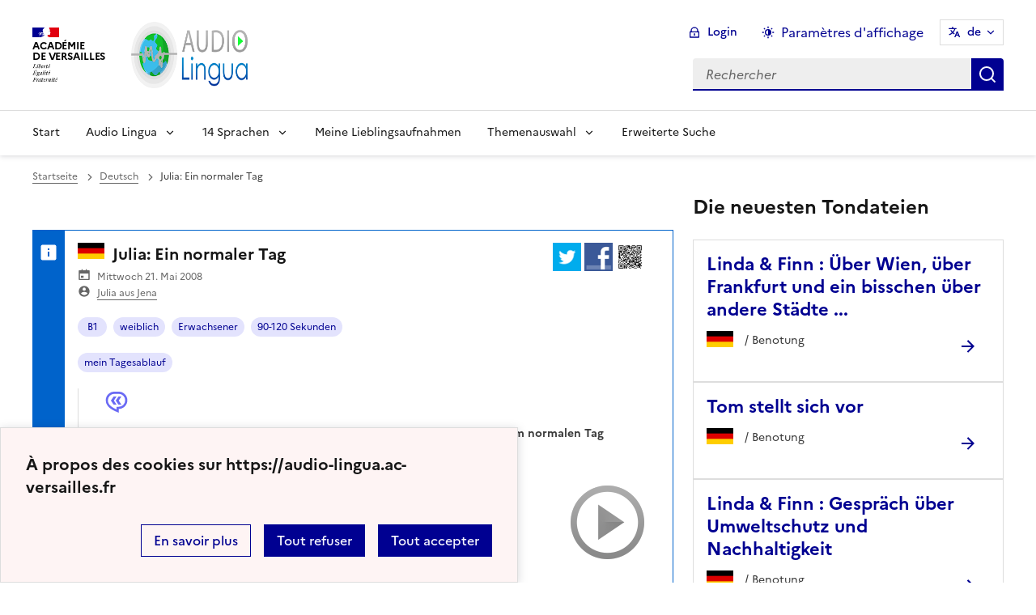

--- FILE ---
content_type: text/html; charset=utf-8
request_url: https://audio-lingua.ac-versailles.fr/spip.php?article222&debut_articles=20&lang=en
body_size: 10683
content:
<!DOCTYPE html>
<html dir="ltr" lang="en" class="ltr en no-js" data-fr-scheme="system">


<head>
	<script type='text/javascript'>/*<![CDATA[*/(function(H){H.className=H.className.replace(/\bno-js\b/,'js')})(document.documentElement);/*]]>*/</script>
	<title>Audio Lingua -  - mp3-Datein in Englisch, Deutsch (DaF), Spanisch, Italienisch, Russisch und Französisch </title>
	<meta name="description" content="Tondateien von Muttersprachlern in 13 Sprachen zur freien Nutzung f&#252;r Schulen oder Privatpersonen. H&#246;rverst&#228;ndnis, Fremdsprachen lernen" />
	<meta http-equiv="Content-Type" content="text/html; charset=utf-8" />
<meta name="viewport" content="width=device-width, initial-scale=1" />


<link rel="alternate" type="application/rss+xml" title="Die ganze Website mit RSS einbinden" href="spip.php?page=backend" />


<link rel="stylesheet" href="squelettes-dist/css/spip.css?1758273707" type="text/css" />
<script>
var mediabox_settings={"auto_detect":true,"ns":"box","tt_img":true,"sel_g":"#documents_portfolio a[type='image\/jpeg'],#documents_portfolio a[type='image\/png'],#documents_portfolio a[type='image\/gif']","sel_c":".mediabox","str_ssStart":"Diaschau","str_ssStop":"Stop","str_cur":"{current}\/{total}","str_prev":"Zur\u00fcck","str_next":"Weiter","str_close":"Schlie\u00dfen","str_loading":"L\u00e4dt\u2026","str_petc":"Zum Schlie\u00dfen \u2019Esc\u2019 dr\u00fccken","str_dialTitDef":"Dialogbox","str_dialTitMed":"Medienanzeige","splash_url":"","lity":{"skin":"_simple-dark","maxWidth":"90%","maxHeight":"90%","minWidth":"400px","minHeight":"","slideshow_speed":"2500","opacite":"0.9","defaultCaptionState":"expanded"}};
</script>
<!-- insert_head_css -->
<link rel="stylesheet" href="plugins-dist/mediabox/lib/lity/lity.css?1758273588" type="text/css" media="all" />
<link rel="stylesheet" href="plugins-dist/mediabox/lity/css/lity.mediabox.css?1758273587" type="text/css" media="all" />
<link rel="stylesheet" href="plugins-dist/mediabox/lity/skins/_simple-dark/lity.css?1758273616" type="text/css" media="all" /><link rel='stylesheet' type='text/css' media='all' href='plugins/auto/mesfavoris/v3.1.0/css/mesfavoris.css?1739370458' />
<link rel="stylesheet" href="plugins/auto/notation/v3.1.0/css/notation.v3.css?1739370457" type="text/css" media="all" />
<link href="plugins/auto/player/v4.1.0/css/player.css?1739370459" rel="stylesheet" />
<link rel='stylesheet' href='plugins/auto/cvtupload/v2.1.7/css/cvtupload.css?1739370466' type='text/css' media='all' />



<link rel="stylesheet" href="plugins/squelette-dsfr/v1.11.2/dsfr/dsfr.min.css?1758273749" type="text/css" />
<link rel="stylesheet" href="plugins/squelette-dsfr/v1.11.2/dsfr/utility/utility.main.css?1758273755" type="text/css" />
<link rel="stylesheet" href="plugins/squelette-dsfr/v1.11.2/dsfr/dsfr.spip.css?1758273749" type="text/css" />
<link rel="stylesheet" href="squelettes/dsfr/perso.css?1718612289" type="text/css" />



<script type='text/javascript' src='local/cache-js/d0db2c1c413ae4839f55b581e43e13fa.js?1758614634'></script>










<!-- insert_head -->










<meta name="generator" content="SPIP 4.4.5" />





<meta name="theme-color" content="#000091"><!-- Défini la couleur de thème du navigateur (Safari/Android) -->
<link rel="apple-touch-icon" href="plugins/squelette-dsfr/v1.11.2/favicon/apple-touch-icon.png"><!-- 180×180 -->
<link rel="icon" href="plugins/squelette-dsfr/v1.11.2/favicon/favicon.svg" type="image/svg+xml">
<link rel="shortcut icon" href="plugins/squelette-dsfr/v1.11.2/favicon/favicon.ico" type="image/x-icon"><!-- 32×32 -->
<link rel="manifest" href="plugins/squelette-dsfr/v1.11.2/favicon/manifest.webmanifest" crossorigin="use-credentials"></head>

<body class="pas_surlignable page_article ">
<header role="banner" class="fr-header">
    <div class="fr-header__body">
        <div class="fr-container">
            <div class="fr-header__body-row">
                <div class="fr-header__brand fr-enlarge-link">
                    <div class="fr-header__brand-top">
                        <div class="fr-header__logo">
                            <p class="fr-logo">
                                Académie<br>de Versailles
								
                            </p>
                        </div>
                      <div class="fr-header__operator">
							<img
	src="IMG/logo/siteon0.png?1687937716" class='fr-responsive-img'
	width="302"
	height="119" alt='Logo de hr'/>
							<!-- L’alternative de l’image (attribut alt) doit impérativement être renseignée et reprendre le texte visible dans l’image -->
						</div>
                        <div class="fr-header__navbar">
                            <button class="fr-btn--search fr-btn" data-fr-opened="false" aria-controls="modal-866" title="Rechercher">
                                Rechercher
                            </button>
                            <button class="fr-btn--menu fr-btn" data-fr-opened="false" aria-controls="modal-855" aria-haspopup="menu" title="Menu" id="fr-btn-menu-mobile-3">
                                Menu
                            </button>
                        </div>
                    </div>
                    <div class="fr-header__service ">
                        <a href="https://audio-lingua.ac-versailles.fr?lang=en" title="Accueil - Audio Lingua"   aria-label="revenir à l'accueil du site">
                            <p class="fr-header__service-title fr-display-none">Audio Lingua</p>
                        </a>
                        <p class="fr-header__service-tagline fr-display-none">  - mp3-Datein in Englisch, Deutsch (DaF), Spanisch, Italienisch, Russisch und Französisch </p>
                    </div>
                </div>
                <div class="fr-header__tools">
                    <div class="fr-header__tools-links">
                        <ul class="fr-btns-group">
                             <li>
                            <a class="fr-btn fr-fi-lock-line" href="spip.php?page=connexion&amp;url=spip.php%3Farticle222%26amp%3Bdebut_articles%3D20%26amp%3Blang%3Den" aria-label="ouvrir le formulaire de connexion" title="connexion" rel="nofollow">Login</a>
                            </li>
                            
                            
							<li>
								<button class="fr-link fr-fi-theme-fill fr-link--icon-left fr-pt-0" aria-controls="fr-theme-modal" data-fr-opened="false" aria-label="Changer les paramêtres d'affichage" title="Paramètres d'affichage">Paramètres d'affichage</button>
							</li>
							<li>
								



<nav role="navigation" class="fr-translate fr-nav">
	<div class="fr-nav__item">
		<button class="fr-translate__btn fr-btn fr-btn--tertiary" aria-controls="translate-516" aria-expanded="false" title="Sélectionner une langue">
			de<span class="fr-hidden-lg">&nbsp;- Deutsch</span>
		</button>
		<div class="fr-collapse fr-translate__menu fr-menu" id="translate-516">
			<ul class="fr-menu__list">
				
				 
				<li>
					<a class="fr-translate__language fr-nav__link" hreflang="fr" lang="fr" href="https://audio-lingua.ac-versailles.fr/spip.php?action=converser&amp;redirect=spip.php%3Farticle222%26debut_articles%3D20&amp;var_lang=ar" aria-current="true">ar -  &#1593;&#1585;&#1576;&#1610;</a>
				</li>				
				
				 
				<li>
					<a class="fr-translate__language fr-nav__link" hreflang="fr" lang="fr" href="https://audio-lingua.ac-versailles.fr/spip.php?action=converser&amp;redirect=spip.php%3Farticle222%26debut_articles%3D20&amp;var_lang=ca" aria-current="true">ca -  catal&#224;</a>
				</li>				
				
				 
				<li>
					<a class="fr-translate__language fr-nav__link" hreflang="fr" lang="fr" href="https://audio-lingua.ac-versailles.fr/spip.php?action=converser&amp;redirect=spip.php%3Farticle222%26debut_articles%3D20&amp;var_lang=cgf" aria-current="true">cgf -  cgf</a>
				</li>				
				
				 
				<li>
					<a class="fr-translate__language fr-nav__link" hreflang="fr" lang="fr" href="https://audio-lingua.ac-versailles.fr/spip.php?action=converser&amp;redirect=spip.php%3Farticle222%26debut_articles%3D20&amp;var_lang=co" aria-current="true">co -  corsu</a>
				</li>				
				
				 
				<li>
					<a class="fr-translate__language fr-nav__link" hreflang="fr" lang="fr" href="https://audio-lingua.ac-versailles.fr/spip.php?action=converser&amp;redirect=spip.php%3Farticle222%26debut_articles%3D20&amp;var_lang=de" aria-current="true">de -  Deutsch</a>
				</li>				
				
				 
				<li>
					<a class="fr-translate__language fr-nav__link" hreflang="fr" lang="fr" href="https://audio-lingua.ac-versailles.fr/spip.php?action=converser&amp;redirect=spip.php%3Farticle222%26debut_articles%3D20&amp;var_lang=en" aria-current="true">en -  English</a>
				</li>				
				
				 
				<li>
					<a class="fr-translate__language fr-nav__link" hreflang="fr" lang="fr" href="https://audio-lingua.ac-versailles.fr/spip.php?action=converser&amp;redirect=spip.php%3Farticle222%26debut_articles%3D20&amp;var_lang=es" aria-current="true">es -  Espa&#241;ol</a>
				</li>				
				
				 
				<li>
					<a class="fr-translate__language fr-nav__link" hreflang="fr" lang="fr" href="https://audio-lingua.ac-versailles.fr/spip.php?action=converser&amp;redirect=spip.php%3Farticle222%26debut_articles%3D20&amp;var_lang=fr" aria-current="true">fr -  fran&#231;ais</a>
				</li>				
				
				 
				<li>
					<a class="fr-translate__language fr-nav__link" hreflang="fr" lang="fr" href="https://audio-lingua.ac-versailles.fr/spip.php?action=converser&amp;redirect=spip.php%3Farticle222%26debut_articles%3D20&amp;var_lang=he" aria-current="true">he -  &#1506;&#1489;&#1512;&#1497;&#1514;</a>
				</li>				
				
				 
				<li>
					<a class="fr-translate__language fr-nav__link" hreflang="fr" lang="fr" href="https://audio-lingua.ac-versailles.fr/spip.php?action=converser&amp;redirect=spip.php%3Farticle222%26debut_articles%3D20&amp;var_lang=it" aria-current="true">it -  italiano</a>
				</li>				
				
				 
				<li>
					<a class="fr-translate__language fr-nav__link" hreflang="fr" lang="fr" href="https://audio-lingua.ac-versailles.fr/spip.php?action=converser&amp;redirect=spip.php%3Farticle222%26debut_articles%3D20&amp;var_lang=oc" aria-current="true">oc -  &#242;c</a>
				</li>				
				
				 
				<li>
					<a class="fr-translate__language fr-nav__link" hreflang="fr" lang="fr" href="https://audio-lingua.ac-versailles.fr/spip.php?action=converser&amp;redirect=spip.php%3Farticle222%26debut_articles%3D20&amp;var_lang=pt" aria-current="true">pt -  Portugu&#234;s</a>
				</li>				
				
				 
				<li>
					<a class="fr-translate__language fr-nav__link" hreflang="fr" lang="fr" href="https://audio-lingua.ac-versailles.fr/spip.php?action=converser&amp;redirect=spip.php%3Farticle222%26debut_articles%3D20&amp;var_lang=ru" aria-current="true">ru -  &#1088;&#1091;&#1089;&#1089;&#1082;&#1080;&#1081;</a>
				</li>				
				
				 
				<li>
					<a class="fr-translate__language fr-nav__link" hreflang="fr" lang="fr" href="https://audio-lingua.ac-versailles.fr/spip.php?action=converser&amp;redirect=spip.php%3Farticle222%26debut_articles%3D20&amp;var_lang=zh" aria-current="true">zh -  &#20013;&#25991;</a>
				</li>				
				



			</ul>
		</div>
	</div>
</nav>
							</li>
                        </ul>
                    </div>
                    <div class="fr-header__search fr-modal" id="modal-866">
                        <div class="fr-container fr-container-lg--fluid">
                            <button class="fr-btn--close fr-btn" aria-controls="modal-866">Fermer</button>
                                
<form action="spip.php?page=recherche" method="get">
	<div class="fr-search-bar" id="formulaire_recherche" role="search">
		<input name="page" value="recherche" type="hidden"
>

		<input type="hidden" name="lang" value="de" />
		<label for="recherche" class="fr-label">Suchen:</label>
		<input type="search" class="fr-input" size="10" placeholder="Rechercher" name="recherche" id="recherche" accesskey="4" autocapitalize="off" autocorrect="off"
		/><button type="submit" class="fr-btn" value="Rechercher" title="Schnelle Suche" />


</div>
</form>

                        </div>
                    </div>
                </div>
            </div>
        </div>
    </div>
    <div class="fr-header__menu fr-modal" id="modal-855" aria-labelledby="fr-btn-menu-mobile-1">
        <div class="fr-container">
            <button class="fr-btn--close fr-btn" aria-controls="modal-855">Fermer</button>
            <div class="fr-header__menu-links"></div>
			   <nav class="fr-nav" id="header-navigation" role="navigation" aria-label="Menu principal">
    <ul class="fr-nav__list">
        <li class="fr-nav__item active">
            <a class="fr-nav__link active" href="https://audio-lingua.ac-versailles.fr?lang=en" target="_self"    aria-label="Revenir à la page d'accueil" title="Accueil">Start</a>
        </li>
		<li class="fr-nav__item">
			<button class="fr-nav__btn" aria-expanded="false" aria-controls="menu-776" >Audio Lingua</button>
			<div class="fr-collapse fr-menu" id="menu-776">
				<ul class="fr-menu__list">
					
					<li><a class="fr-nav__link" href="spip.php?article44&amp;lang=en" >Was ist Audio-Lingua?</a></li>
					
					<li><a class="fr-nav__link" href="spip.php?article105&amp;lang=en" >Audio-Lingua, wie geht das?</a></li>
					
					<li><a class="fr-nav__link" href="spip.php?article93&amp;lang=en"  title="Formular zum Einsenden der MP3-Dateien">Tondateien vorschlagen</a></li>
					
					<li><a class="fr-nav__link" href="spip.php?article157&amp;lang=en"  title="Hitparade der Tondateien mit den besten Bewertungen">« Top 20 » Hitparade</a></li>
					


				</ul>
			</div>
		</li>
		
		<li class="fr-nav__item ">

				<button class="fr-nav__btn" aria-expanded="false" aria-controls="menu-"   >14  Sprachen</button>
				<div class="fr-collapse fr-menu" id="menu-">
					<ul class="fr-menu__list">
						
						<li>
							<a class="fr-nav__link"  aria-label="Ouvrir la rubrique Französisch" title="Französisch" href="spip.php?rubrique1&amp;lang=en" target="_self" >Französisch</a>
						</li>
						
						<li>
							<a class="fr-nav__link"  aria-label="Ouvrir la rubrique Englisch" title="Englisch" href="spip.php?rubrique2&amp;lang=en" target="_self" >Englisch</a>
						</li>
						
						<li>
							<a class="fr-nav__link"  aria-label="Ouvrir la rubrique Deutsch" title="Deutsch" href="spip.php?rubrique3&amp;lang=en" target="_self" >Deutsch</a>
						</li>
						
						<li>
							<a class="fr-nav__link"  aria-label="Ouvrir la rubrique Spanisch" title="Spanisch" href="spip.php?rubrique4&amp;lang=en" target="_self" >Spanisch</a>
						</li>
						
						<li>
							<a class="fr-nav__link"  aria-label="Ouvrir la rubrique Italienisch" title="Italienisch" href="spip.php?rubrique6&amp;lang=en" target="_self" >Italienisch</a>
						</li>
						
						<li>
							<a class="fr-nav__link"  aria-label="Ouvrir la rubrique Russisch" title="Russisch" href="spip.php?rubrique7&amp;lang=en" target="_self" >Russisch</a>
						</li>
						
						<li>
							<a class="fr-nav__link"  aria-label="Ouvrir la rubrique Portugiesisch" title="Portugiesisch" href="spip.php?rubrique8&amp;lang=en" target="_self" >Portugiesisch</a>
						</li>
						
						<li>
							<a class="fr-nav__link"  aria-label="Ouvrir la rubrique Chinesisch" title="Chinesisch" href="spip.php?rubrique9&amp;lang=en" target="_self" >Chinesisch</a>
						</li>
						
						<li>
							<a class="fr-nav__link"  aria-label="Ouvrir la rubrique Occitanisch" title="Occitanisch" href="spip.php?rubrique10&amp;lang=en" target="_self" >Occitanisch</a>
						</li>
						
						<li>
							<a class="fr-nav__link"  aria-label="Ouvrir la rubrique Arabisch" title="Arabisch" href="spip.php?rubrique11&amp;lang=en" target="_self" >Arabisch</a>
						</li>
						
						<li>
							<a class="fr-nav__link"  aria-label="Ouvrir la rubrique Katalanisch" title="Katalanisch" href="spip.php?rubrique12&amp;lang=en" target="_self" >Katalanisch</a>
						</li>
						
						<li>
							<a class="fr-nav__link"  aria-label="Ouvrir la rubrique Korsisch" title="Korsisch" href="spip.php?rubrique15&amp;lang=en" target="_self" >Korsisch</a>
						</li>
						
						<li>
							<a class="fr-nav__link"  aria-label="Ouvrir la rubrique Kreolisch " title="Kreolisch " href="spip.php?rubrique16&amp;lang=en" target="_self" >Kreolisch </a>
						</li>
						
						<li>
							<a class="fr-nav__link"  aria-label="Ouvrir la rubrique  Hebräisch " title=" Hebräisch " href="spip.php?rubrique22&amp;lang=en" target="_self" > Hebräisch </a>
						</li>
						
					</ul>
				</div>
			
		</li>



		<li class="fr-nav__item">
			<a class="fr-nav__link" href="spip.php?page=favoris&amp;lang=en" target="_self">Meine Lieblingsaufnahmen</a>
		</li>
		<li class="fr-nav__item">
			<button class="fr-nav__btn" aria-expanded="false" aria-controls="menu-777" >Themenauswahl</button>
			<div class="fr-collapse fr-menu" id="menu-777">
				<ul class="fr-menu__list">
					
					<li><a class="fr-nav__link" href="spip.php?mot221&amp;lang=en" style="text-transform:  capitalize;">Reise</a></li>
					
					<li><a class="fr-nav__link" href="spip.php?mot145&amp;lang=en" style="text-transform:  capitalize;">Beruf</a></li>
					
					<li><a class="fr-nav__link" href="spip.php?mot160&amp;lang=en" style="text-transform:  capitalize;">Ernährung</a></li>
					
					<li><a class="fr-nav__link" href="spip.php?page=themes&amp;lang=en" >Alle Themen</a></li>
				</ul>
			</div>
		</li>
		<li class="fr-nav__item active">
			<a class="fr-nav__link active" href="spip.php?page=recherche&amp;lang=en" target="_self"    aria-label="Erweiterte Suche" title="Erweiterte Suche">Erweiterte Suche</a>
		</li>
    </ul>
</nav> 
			
        </div>
    </div>
</header>
<main id="main" role="main" class="fr-pb-6w">
	<div class="fr-container">
	<div class="fr-grid-row fr-grid-row--gutters " >
		<div class="fr-col-12   fr-col-lg-8 ">
			<nav role="navigation" class="fr-breadcrumb fr-mb-6w" aria-label="vous êtes ici :">
				<button class="fr-breadcrumb__button" aria-expanded="false" aria-controls="breadcrumb-1">Voir le fil d’Ariane</button>
				<div class="fr-collapse" id="breadcrumb-1">
					<ol class="fr-breadcrumb__list">
						<li><a class="fr-breadcrumb__link" title="Accueil du site" aria-label="revenir à l'accueil du site"  href="https://audio-lingua.ac-versailles.fr/">Startseite</a></li>
						
						<li><a class="fr-breadcrumb__link" title="Deutsch" href="spip.php?rubrique3&amp;lang=en	" aria-label="ouvrir la rubrique Deutsch" >Deutsch</a>
						</li>
						
						<li><a class="fr-breadcrumb__link" aria-current="page">Julia: Ein normaler Tag</a></li>
					</ol>
				</div>
			</nav>

          
                          

			
			
				<div class="fr-alert fr-alert--info mp3">
		<div class="fr-float-end">
          <div class="partage">
				<a href="http://twitter.com/share?text=Julia%3A+Ein+normaler+Tag%20-%20Audio-Lingua%20-%20Julia+erz%C3%A4hlt+ihren+Tagesablauf.+Wann+sie+aufsteht+und+was+sie+alles+an+einem+normalen+Tag+macht.&amp;url=https%3A%2F%2Faudio-lingua.ac-versailles.fr/spip.php?article222" title="twitter" class="spip_out no-bg"><img src='squelettes/img/twitter.png?1718612288' alt='Twitter' width='35' height='35' class='format_png logo_twitter' /></a>
				<a href="http://www.facebook.com/sharer/sharer.php?u=https%3A%2F%2Faudio-lingua.ac-versailles.fr/spip.php?article222&amp;t=Julia%3A+Ein+normaler+Tag%20-%20Audio-Lingua%20-%20Julia+erz%C3%A4hlt+ihren+Tagesablauf.+Wann+sie+aufsteht+und+was+sie+alles+an+einem+normalen+Tag+macht." title="facebook" class="spip_out no-bg"><img src='squelettes/img/facebook.png?1718612288' alt='Facebook' width='35' height='35' class='format_png logo_facebook' /></a>
				<a href="" id="lien_qrcode" class=" no-bg mediabox"><img class="qrcode" src="local/cache-qrcode/qrcode-46a6bd51a6509136b1931d81461bdfc4.png" width="410" height="410" alt="qrcode:https://audio-lingua.ac-versailles.fr/spip.php?article222" title="Utilisez votre mobile pour scanner ce code barre et y télécharger le document ou le lien"/> </a>
				<script  type="text/javascript">
					var lien = $('.qrcode').attr('src');
					document.getElementById('lien_qrcode').href=lien;
				</script>
			</div>
			<div class="formulaire_favori formulaire-favori-coeur ajax">

</div>
		</div>
		<h3 class="fr-alert__title"><img
	src="local/cache-vignettes/L33xH20/allemand-50bfb.png?1758614537" class='spip_logo' width='33' height='20'
	alt="" /> Julia: Ein normaler Tag</h3>
		<p class="fr-text--sm">
			<span class="fr-card__detail fr-icon-calendar-event-fill">  Mittwoch 21. Mai 2008</span>
			<span class="fr-card__detail fr-icon-account-circle-fill"> <span class="vcard author"><a class="url fn spip_in" href="spip.php?auteur48">Julia aus Jena</a></span></span>
		</p>
		<div class="fr-pt-2w">
			<ul class="fr-tags-group">
		
		<li>
			<a href="spip.php?mot12&amp;id_rubrique=3" rel="tag" class="fr-tag fr-tag--sm" ><i class="icon-tag icon-tag2"></i> B1</a>
		</li>
		
		<li>
			<a href="spip.php?mot17&amp;id_rubrique=3" rel="tag" class="fr-tag fr-tag--sm" ><i class="icon-tag icon-tag3"></i> weiblich</a>
		</li>
		
		<li>
			<a href="spip.php?mot19&amp;id_rubrique=3" rel="tag" class="fr-tag fr-tag--sm" ><i class="icon-tag icon-tag4"></i> Erwachsener</a>
		</li>
		
		<li>
			<a href="spip.php?mot25&amp;id_rubrique=3" rel="tag" class="fr-tag fr-tag--sm" ><i class="icon-tag icon-tag5"></i> 90-120 Sekunden</a>
		</li>
		
	</ul><ul class="fr-tags-group">
		
		<li><a href="spip.php?mot130&amp;id_rubrique=3" rel="tag" class="fr-tag fr-tag--sm" ><i class="icon-tag icon-tag6"></i> mein Tagesablauf</a></li>
		
	</ul></div>
		<figure class="fr-quote ">
			<blockquote class="fr-text--sm">
				<p>Julia erzählt ihren Tagesablauf. Wann sie aufsteht und was sie alles an einem normalen Tag macht.</p>
			</blockquote>

		</figure>

		
		<span class='fr-pt-4w' style="clear:both;"><strong>MP3</strong> &ndash; 1.6&#160;MiB</span>
<div class="bouton-player" id="bouton-player-213"><button type="button"></button></div>

<div class='spip_doc_descriptif player pixplayer' style='width:290px;'>
<p class="audioplayer" id="audioplayer_213_213"><span><a href='IMG/mp3/julia1_tagesablaufB1.mp3' title=''>IMG/mp3/julia1_tagesablaufB1.mp3</a></span></p>
<audio id="player-213" class="player" preload="none" controls >
	<source src="IMG/mp3/julia1_tagesablaufB1.mp3" type="audio/mpeg" />
</audio>
<script type="text/javascript">/*<![CDATA[*/
var audioTag = document.createElement('audio');
if (!(!!(audioTag.canPlayType) && ("no" != audioTag.canPlayType("audio/mpeg")) && ("" != audioTag.canPlayType("audio/mpeg")))) {
	if(typeof(AudioPlayer) == "undefined"){AudioPlayer = function(){};
	jQuery.getScript("squelettes/players/pixplayer/audio-player.js",function(){
		AudioPlayer.setup("squelettes/players/pixplayer/player.swf", {width: 290});
		jQuery(function(){jQuery('dd.pixplayer').find('p').each(function(){AudioPlayer.embed($(this).attr('id'), {soundFile: $('a',this).attr('href'),titles: $('a',this).attr('title')});});});
	});}
	jQuery("audio,.bouton-player").css({'display':'none'});
	jQuery(".spip_documents_player dd.player").css({'display':'block'});
}
else {
	jQuery(".audioplayer").css({'display':'none'});
}/*]]>*/</script></div>

		<div class="fr-my-2w"> <!--formulaire_notation-->


<div class="formulaire_notation ajax">
 
	<form action="spip.php?article222&amp;debut_articles=20&amp;lang=en" method="post" id="notation-documents213" style="display:inline; padding:0; spacing:0; border:0">
		<span class="form-hidden"><input name="debut_articles" value="20" type="hidden"
><input name="lang" value="en" type="hidden"
><input name="id_article" value="222" type="hidden"
><input name="page" value="article" type="hidden"
><input name='formulaire_action' type='hidden'
		value='notation'><input name='formulaire_action_args' type='hidden'
		value='zVFw9z4MtUjw309X98COuP8GO44xgh7xLah/1iMMw+8J+jTef0qymbe4f9wDHi36TKs3RP1vRgxJohj9DNbPSxExK3RDY3Drd1XXmIOaur9CtG5ffW9QFTe5ab7bMuglJps='><input name='formulaire_action_sign' type='hidden'
		value=''><input type='hidden' name='_jeton' value='d8f43637a378abc036231a84d6e74c0713f36b8d6b1895f01b70cd1e97e010ad' /></span><div class="notation_note_container">
			<div class='notation_note notation_note_on_load' ><input name='notation-documents213' type='radio' class='auto-submit-star rating-cancel' value='-1' />
<input name='notation-documents213' type='radio' class='auto-submit-star' value='1' />
<input name='notation-documents213' type='radio' class='auto-submit-star' value='2' />
<input name='notation-documents213' type='radio' class='auto-submit-star' value='3' />
<input name='notation-documents213' type='radio' class='auto-submit-star' value='4' checked='checked' />
<input name='notation-documents213' type='radio' class='auto-submit-star' value='5' />
</div>
			
			<input type="hidden" name="notation_id_donnees" id="id_donnees-documents213" value="213" />
			<input type="hidden" name="content" id="content-documents213" value="" />
			<input type="submit" class="access" value="Voter"/>
			<span class="notation_valeur">2 Benotungen</span>
		</div>
	<div class="editer saisie_session_email" style="display: none;">
	<label for="give_me_your_email">Bitte lassen Sie dieses Feld leer:</label>
	<input type="text" class="text email" name="email_nobot" id="give_me_your_email" value="" size="10" />
</div></form>




</div>
</div>

		<section class="fr-accordion ">
			<h3 class="fr-accordion__title">
				<button class="fr-accordion__btn" aria-expanded="false" aria-controls="accordion-213">
					<span class="fr-icon-external-link-line" aria-hidden="true"></span>
					Partager, télécharger ou intégrer l'audio
				</button>
			</h3>
			<div class="fr-collapse" id="accordion-213">
				<p class="fr-text--sm"> URL dieser Datei : <a href="spip.php?article222">https://audio-lingua.ac-versailles.fr/spip.php?article222</a></p>
				<p class="fr-text--sm fr-mt-2w"> Downloaden : <a href="IMG/mp3/julia1_tagesablaufB1.mp3">https://audio-lingua.ac-versailles.fr/IMG/mp3/julia1_tagesablaufB1.mp3</a></p>
				<div class="fr-input-group fr-mt-2w ">
					<label class="fr-label fr-text--sm" for="textarea213">
						Embed in Website oder Blog
							<span class="fr-hint-text">Diesen Html-Code kopieren und auf Ihre Webseite oder Ihren Blog kopieren.</span>
					</label>
						<label for="couleur222" class="label_palette">Farbe der Links</label>
						<input class="text palette" name="couleur222" id="couleur222" value="#00aaea" onchange="console.log('coucou');" />
            <br>
            <span  class="label_palette">Afficher les liens cliquables</span>
            <input type="radio" id="legendeoui222" name="legende222" value="oui" onchange="legende(222, 'oui')" checked/>
                <label for="legendeoui222">oui</label>
            <input type="radio" id="legendenon222" name="legende222" value="non" onchange="legende(222, 'non')"  />
                <label for="legendenon222">non</label>

					<textarea id="lecteur222" class="lecteur fr-input" rows="3" name="textarea"><iframe style="border:none;height:140px;width:95%;" src="https://audio-lingua.ac-versailles.fr/spip.php?page=mp3&amp;id_article=222&amp;color=00aaea&amp;legende=oui"></iframe></textarea>
				</div>
				<div class="partage">
					<a href="http://twitter.com/share?text=%20-%20Audio-Lingua%20-%20&amp;url=https%3A%2F%2Faudio-lingua.ac-versailles.fr/spip.php?article222" title="twitter" class="spip_out no-bg"><img src='squelettes/img/twitter.png?1718612288' alt='Twitter' width='35' height='35' class='format_png logo_twitter' /></a>
					<a href="http://www.facebook.com/sharer/sharer.php?u=https%3A%2F%2Faudio-lingua.ac-versailles.fr/spip.php?article222&amp;t=%20-%20Audio-Lingua%20-%20" title="facebook" class="spip_out no-bg"><img src='squelettes/img/facebook.png?1718612288' alt='Facebook' width='35' height='35' class='format_png logo_facebook' /></a>
					<a href="" id="lien_qrcode213" class=" no-bg mediabox"><img class="qrcode" src="local/cache-qrcode/qrcode-46a6bd51a6509136b1931d81461bdfc4.png" width="410" height="410" alt="qrcode:https://audio-lingua.ac-versailles.fr/spip.php?article222" title="Utilisez votre mobile pour scanner ce code barre et y télécharger le document ou le lien"/> </a>
					<script  type="text/javascript">
						var lien = $('.qrcode').attr('src');
						document.getElementById('lien_qrcode213').href=lien;
					</script>
				</div>
			</div>
		</section>

		

	</div>			
			


		

	</div>
		<div class="fr-col-12   fr-col-lg-4  ">

			<div class="liste articles fr-mt-6w">

				
					
					<h4>Die neuesten Tondateien</h4>
					
					<div>
						<div class="fr-card fr-enlarge-link fr-card--horizontal card-mp3">
							<div class="fr-card__body">
								<div class="fr-card__content">
									<p class="fr-card__title">
										<a aria-describedby="Finn kommt aus Frankfurt und kennt Wien, Lindas Stadt überhaupt nicht. Beide stellen sich Fragen über ihre Städte, in denen sie als Studenten oder junge Erwachsene leben. Ist das Leben dort teuer? Was kostet das Wohnen? Wovon lebt Wien? Was gibt es in Wien? Tourismus ist ein riesen Ding in Wien. 

Und Frankfurt ... hat eine starke Wirtschaft, aber es gibt trotzdem urige Kneipen in Frankfurt." aria-label="Ouvrir l'article Linda &amp; Finn : Über Wien, über Frankfurt und ein bisschen über andere Städte ..." title="Linda &amp; Finn : Über Wien, über Frankfurt und ein bisschen über andere Städte ..." href="spip.php?article9142&amp;lang=en">Linda &amp; Finn : Über Wien, über Frankfurt und ein bisschen über andere Städte ...</a>
									</p>
									<div class="fr-card__desc">
										<img
	src="local/cache-vignettes/L33xH20/allemand-50bfb.png?1758614537" class='spip_logo' width='33' height='20'
	alt="" />
										<div class="notation">
											 /  Benotung
										</div>

									</div>
								</div>

							</div>
						</div>
					</div>
					
					<div>
						<div class="fr-card fr-enlarge-link fr-card--horizontal card-mp3">
							<div class="fr-card__body">
								<div class="fr-card__content">
									<p class="fr-card__title">
										<a aria-describedby="Woher kommt Tom? Wie alt ist er? Wo wohnt er? Was macht er in seiner Freizeit?" aria-label="Ouvrir l'article Tom stellt sich vor" title="Tom stellt sich vor" href="spip.php?article9143&amp;lang=en">Tom stellt sich vor</a>
									</p>
									<div class="fr-card__desc">
										<img
	src="local/cache-vignettes/L33xH20/allemand-50bfb.png?1758614537" class='spip_logo' width='33' height='20'
	alt="" />
										<div class="notation">
											 /  Benotung
										</div>

									</div>
								</div>

							</div>
						</div>
					</div>
					
					<div>
						<div class="fr-card fr-enlarge-link fr-card--horizontal card-mp3">
							<div class="fr-card__body">
								<div class="fr-card__content">
									<p class="fr-card__title">
										<a aria-describedby="Linda und Finn unterhalten sich ganz frei über das Thema Umweltschutz und was sie bereit sind für die Umwelt zu tun. Es ist nicht immer leicht, sich dem Konsumdrang zu entziehen." aria-label="Ouvrir l'article Linda &amp; Finn : Gespräch über Umweltschutz und Nachhaltigkeit" title="Linda &amp; Finn : Gespräch über Umweltschutz und Nachhaltigkeit" href="spip.php?article9141&amp;lang=en">Linda &amp; Finn : Gespräch über Umweltschutz und Nachhaltigkeit</a>
									</p>
									<div class="fr-card__desc">
										<img
	src="local/cache-vignettes/L33xH20/allemand-50bfb.png?1758614537" class='spip_logo' width='33' height='20'
	alt="" />
										<div class="notation">
											 /  Benotung
										</div>

									</div>
								</div>

							</div>
						</div>
					</div>
					
					<div>
						<div class="fr-card fr-enlarge-link fr-card--horizontal card-mp3">
							<div class="fr-card__body">
								<div class="fr-card__content">
									<p class="fr-card__title">
										<a aria-describedby="Einer Freundin wurde das Handy geklaut. Linda und Finn überlegen, was sie machen würden, wenn ihr Handy geklaut würde. Es wäre auf jeden Fall kompliziert und eine totale Katastrophe." aria-label="Ouvrir l'article Linda &amp; Finn : Wenn das Handy weg ist ..." title="Linda &amp; Finn : Wenn das Handy weg ist ..." href="spip.php?article9140&amp;lang=en">Linda &amp; Finn : Wenn das Handy weg ist ...</a>
									</p>
									<div class="fr-card__desc">
										<img
	src="local/cache-vignettes/L33xH20/allemand-50bfb.png?1758614537" class='spip_logo' width='33' height='20'
	alt="" />
										<div class="notation">
											 /  Benotung
										</div>

									</div>
								</div>

							</div>
						</div>
					</div>
					
					<div>
						<div class="fr-card fr-enlarge-link fr-card--horizontal card-mp3">
							<div class="fr-card__body">
								<div class="fr-card__content">
									<p class="fr-card__title">
										<a aria-describedby="Können Linda und Finn ohne Handy leben? Wie oft benutzen Linda und Finn ihr Handy? Schaffen sie es ihre Nutzung einzuschränken? Sie diskutieren über 8 Minuten ganz frei über ihre eigene Nutzung, die Vor- und Nachteile des Handys, aber auch über Medienerziehung." aria-label="Ouvrir l'article Linda &amp; Finn : Über unsere Handynutzung" title="Linda &amp; Finn : Über unsere Handynutzung" href="spip.php?article9139&amp;lang=en">Linda &amp; Finn : Über unsere Handynutzung</a>
									</p>
									<div class="fr-card__desc">
										<img
	src="local/cache-vignettes/L33xH20/allemand-50bfb.png?1758614537" class='spip_logo' width='33' height='20'
	alt="" />
										<div class="notation">
											 /  Benotung
										</div>

									</div>
								</div>

							</div>
						</div>
					</div>
					
					
				



			</div>
		</div>
	</div>
	</div>
</main>


<section class="fr-border-top-blue-france fr-background-alt--blue-france">
	<div class="fr-container">
		<!--
  Copie du 2023-03-16 10:51:27 par Philippe ROCA
  Fichier original plugins/squelette-dsfr/v1.7.2/inclure/social.html
-->
<!-- reseaux sociaux -->
<div class="fr-follow ">
    <div class="fr-container">
        <div class="fr-grid-row">
			<div class="fr-col-12 fr-col-md-8">
				<div class="fr-follow__newsletter">



					<div>
						<p class="fr-h5">Macht mit bei Audio-Lingua und schickt uns eure Aufnahmen&nbsp;!</p>
					</div>
					<div>
						<a href="spip.php?article92" class="fr-btn">Proposer des ressources</a>.

					</div>
				</div>
			</div>
			<div class="fr-col-12 fr-col-md-4">
				<div class="fr-follow__social">
                    <p class="fr-h5">Folgen Sie uns auf
                    </p>
                    <ul class="fr-btns-group fr-btns-group--lg">
						 <li><a class="fr-btn--facebook fr-btn" aria-label="ouvrir la page Facebook" href="http://www.facebook.com/audiolingua" target="_blank" title="Page Facebook">Facebook</a></li>
						 <li><a class="fr-btn--twitter fr-btn" aria-label="ouvrir la page Twitter" href="http://twitter.com/#!/audio_lingua/" target="_blank" title="Page Twitter">Twitter</a></li>
						
						
						
						
                    </ul>
                </div>
            </div>
        </div>
    </div>
</div></div>
</section>


<!-- footer avec partenaires -->
<footer class="fr-footer fr-pb-3w" role="contentinfo" id="footer-1060">
    <div class="fr-container">
        <div class="fr-footer__body">
            <div class="fr-footer__brand fr-enlarge-link">
                <a href="https://audio-lingua.ac-versailles.fr?lang=en" title="Retour à l’accueil"   aria-label="Revenir à l'accueil du site">
                    <p class="fr-logo">
                        Académie<br>de Versailles
                    </p>
                </a>
            </div>
            <div class="fr-footer__content">
                <p class="fr-footer__content-desc"> 2007 - 2026 Audio Lingua</p>
                <ul class="fr-footer__content-list">
                    
                    <li class="fr-footer__content-item">
                        <a class="fr-footer__content-link" target="_blank" href="https://www.ac-versailles.fr/" title="Ouvrir le site Académie de Versailles"   aria-label="ouvrir le site Académie de Versailles">Académie de Versailles</a>
                    </li>
                    
                    <li class="fr-footer__content-item">
                        <a class="fr-footer__content-link" target="_blank" href="https://www.dane.ac-versailles.fr" title="Ouvrir le site Délégation Académique au Numérique Éducatif "   aria-label="ouvrir le site Délégation Académique au Numérique Éducatif ">Délégation Académique au Numérique Éducatif </a>
                    </li>
                    
                </ul>
            </div>
        </div>
        <div class="fr-footer__bottom">
            <ul class="fr-footer__bottom-list">
                <li class="fr-footer__bottom-item">
                    <a class="fr-footer__bottom-link" href="spip.php?page=plan&amp;lang=en"  title="Plan du site" aria-label="ouvrir le plan du site">Plan du site</a>
                </li>
				 
				<li class="fr-footer__bottom-item">
					<a class="fr-footer__bottom-link" href="spip.php?page=contact&amp;lang=en"  title="Contact" aria-label="ouvrir le formulaire de contact">Nous contacter</a>
				</li>
				
                <li class="fr-footer__bottom-item">
                    <a class="fr-footer__bottom-link" href="#">Accessibilité : non conforme</a>
                </li>
                <li class="fr-footer__bottom-item">
                    <a class="fr-footer__bottom-link" href="spip.php?article101&amp;lang=en"  title="Mentions" aria-label="voir les mentions légales">Mentions légales</a>
                </li>
                
                
				<li class="fr-footer__bottom-item">
					<button class="fr-footer__bottom-link fr-fi-theme-fill fr-link--icon-left" aria-controls="fr-theme-modal" data-fr-opened="false">Paramètres d'affichage</button>
				</li>
            </ul>
		
        </div>
    </div>
</footer>



<dialog id="fr-theme-modal" class="fr-modal" role="dialog" aria-labelledby="fr-theme-modal-title">
	<div class="fr-container fr-container--fluid fr-container-md">
		<div class="fr-grid-row fr-grid-row--center">
			<div class="fr-col-12 fr-col-md-8 ">
				<div class="fr-modal__body">
					<div class="fr-modal__header">
						<button class="fr-link--close fr-link" aria-controls="fr-theme-modal">Fermer</button>
					</div>
					<div class="fr-modal__content">
						<h1 id="fr-theme-modal-title" class="fr-modal__title">
							Paramètres d’affichage
						</h1>
						<p>Choisissez un thème pour personnaliser l’apparence du site.</p>
						<div class="fr-grid-row fr-grid-row--gutters">
							<div class="fr-col">
								<div id="fr-display" class="fr-form-group fr-display">
									<div class="fr-form-group">
										<fieldset class="fr-fieldset">
											<div class="fr-fieldset__content">
												<div class="fr-radio-group fr-radio-rich">
													<input value="light" type="radio" id="fr-radios-theme-light" name="fr-radios-theme">
													<label class="fr-label" for="fr-radios-theme-light">Thème clair
													</label>
													<div class="fr-radio-rich__img" data-fr-inject-svg>
														<img src="plugins/squelette-dsfr/v1.11.2/img/light.svg" alt="">
														<!-- L’alternative de l’image (attribut alt) doit rester vide car l’image est illustrative et ne doit pas être restituée aux technologies d’assistance -->
													</div>
												</div>
												<div class="fr-radio-group fr-radio-rich">
													<input value="dark" type="radio" id="fr-radios-theme-dark" name="fr-radios-theme">
													<label class="fr-label" for="fr-radios-theme-dark">Thème sombre
													</label>
													<div class="fr-radio-rich__img" data-fr-inject-svg>
														<img src="plugins/squelette-dsfr/v1.11.2/img/dark.svg" alt="">
														<!-- L’alternative de l’image (attribut alt) doit rester vide car l’image est illustrative et ne doit pas être restituée aux technologies d’assistance -->
													</div>
												</div>
												<div class="fr-radio-group fr-radio-rich">
													<input value="system" type="radio" id="fr-radios-theme-system" name="fr-radios-theme">
													<label class="fr-label" for="fr-radios-theme-system">Système
														<span class="fr-hint-text">Utilise les paramètres système.</span>
													</label>
													<div class="fr-radio-rich__img" data-fr-inject-svg>
														<img src="plugins/squelette-dsfr/v1.11.2/img/system.svg" alt="">
														<!-- L’alternative de l’image (attribut alt) doit rester vide car l’image est illustrative et ne doit pas être restituée aux technologies d’assistance -->
													</div>
												</div>
											</div>
										</fieldset>
									</div>
								</div>

							</div>
							<div class="fr-col">
								<div id="fr-display2" class="fr-form-group fr-display">
									<div class="fr-form-group">
										<fieldset class="fr-fieldset">
											<div class="fr-fieldset__content">
												<div class="fr-radio-group fr-radio-rich">
													<input value="light" type="radio" id="fr-radios-dyslexic-non" name="fr-radios-dyslexic"
																												checked
																											>
													<label class="fr-label marianne" for="fr-radios-dyslexic-non">Police Marianne
													</label>
													<div class="fr-radio-rich__img" data-fr-inject-svg>
														<h1 class="fr-text-center fr-width-100 fr-mt-2w marianne">AB</h1>
														<!-- L’alternative de l’image (attribut alt) doit rester vide car l’image est illustrative et ne doit pas être restituée aux technologies d’assistance -->
													</div>
												</div>
												<div class="fr-radio-group fr-radio-rich">
													<input value="dark" type="radio" id="fr-radios-dyslexic-oui" name="fr-radios-dyslexic"
																										>
													<label class="fr-label dyslexic" for="fr-radios-dyslexic-oui">Police OpenDyslexic
													</label>
													<div class="fr-radio-rich__img" data-fr-inject-svg>
														<h1 class="fr-text-center fr-width-100 fr-mt-2w dyslexic">AB</h1>
														<!-- L’alternative de l’image (attribut alt) doit rester vide car l’image est illustrative et ne doit pas être restituée aux technologies d’assistance -->
													</div>
												</div>

											</div>
										</fieldset>
									</div>
								</div>

							</div>
						</div>
					</div>
				</div>
			</div>
		</div>
	</div>
</dialog>


<script>
	$('table').removeClass('spip');
</script>

<script type='text/javascript' src='local/cache-js/4313a550351d5a156b1b5cb377dd9626.js?1758614630'></script></body>

<!--
  Copie du 2023-03-16 13:42:27 par Philippe ROCA
  Fichier original plugins/squelette-dsfr/v1.7.2/inclure/dsfr-spip-js.html
-->
<script type="module" src="plugins/squelette-dsfr/v1.11.2/dsfr/dsfr.module.min.js"></script>
<script type="text/javascript" nomodule src="plugins/squelette-dsfr/v1.11.2/dsfr/dsfr.nomodule.min.js"></script>

<script>
    document.getElementById('fr-radios-dyslexic-oui').onclick = function(){
        console.log("OpenDislexic");
        document.getElementsByTagName('body')[0].classList.add("dyslexic");
        Cookies.set("daneVersaillesDyslexic",  "oui", { expires: 15 });

    }

    document.getElementById('fr-radios-dyslexic-non').onclick = function(){
        console.log("Marianne");
        document.getElementsByTagName('body')[0].classList.remove('dyslexic');
        Cookies.set("daneVersaillesDyslexic",  "non", { expires: 15 });

    }








	jQuery(document).ready( function () {
		myCallbacks();



		if (typeof onAjaxLoad == 'function') onAjaxLoad(myCallbacks); // callback divers lors de pagination ajax (merci astuces spip)
	});

	function activeBoutonPlayer() {
		// lancer la lecture ou la pause lors du click (mousedown) sur les boutons player
		jQuery('.bouton-player').mousedown(function(){
			var myAudio = jQuery('#player-'+jQuery(this).attr('id').substring(14));
			if (myAudio.get(0).paused) {
				myAudio.trigger('play');
			} else {
				myAudio.trigger('pause');
			}
		});
		// changer le bouton du player quand lecure ou pause . cf. http://www.theparticlelab.com/building-a-custom-html5-audio-player-with-jquery/
		$("audio").bind('play',function() {
			var myBouton = jQuery('#bouton-player-'+jQuery(this).attr('id').substring(7));
			myBouton.addClass('pause');
		}).bind('pause ended', function() {
			var myBouton = jQuery('#bouton-player-'+jQuery(this).attr('id').substring(7));
			myBouton.removeClass('pause');
		});
	}

  function legende(id_article, valeur)
  {
    cible = "#lecteur"  + id_article;
    if (valeur == 'oui')
    {
        jQuery(cible).html(jQuery(cible).html().replace('=non','=oui'))
    }
    if (valeur == 'non')
    {
        jQuery(cible).html(jQuery(cible).html().replace('=oui','=non'))
    }
  }

	function myPalette(){
        var default_color = null;

        if (default_color==null) default_color = '00aaea';
		else {
			jQuery('.palette').val("#"+default_color).css({'background-color':"#"+default_color}); // on met cette couleur sur toutes les palettes
			jQuery('textarea').each(function(){ jQuery(this).html(jQuery(this).html().replace('00aaea',default_color));});
		}
		jQuery('.palette').on("blur",function(){
			var new_color=jQuery(this).val().replace("#","");
			jQuery('.palette').val("#"+new_color).css({'background-color':"#"+new_color}); // on met cette couleur sur toutes les palettes
			jQuery('textarea').each(function(){ jQuery(this).html(jQuery(this).html().replace(default_color,new_color));});
			default_color =new_color;
		});
	}
	function myCallbacks(){
		jQuery('.textarea_lecteur').css('display','none');
		jQuery('.label_lecteur_exportable').off("click");
		jQuery('.label_lecteur_exportable').on("click",function(){jQuery(this).next().toggle();});

		var audioTag = document.createElement('audio');
		if (!(!!(audioTag.canPlayType) && ("no" != audioTag.canPlayType("audio/mpeg")) && ("" != audioTag.canPlayType("audio/mpeg")))) {
			jQuery.getScript("squelettes/players/pixplayer/audio-player.js",function(){
				AudioPlayer.setup("squelettes/players/pixplayer/player.swf", {width: 370,pagebg: "FFFFFF",transparentpagebg:"yes",initialvolume:100});
				jQuery(function(){jQuery('dd.pixplayer').find('p').each(function(){AudioPlayer.embed(jQuery(this).attr('id'), {soundFile: jQuery('a',this).attr('href'),titles: jQuery('a',this).attr('title')});});});
			});
		}
		activeBoutonPlayer();
		myPalette();
	}


</script>


</html>
